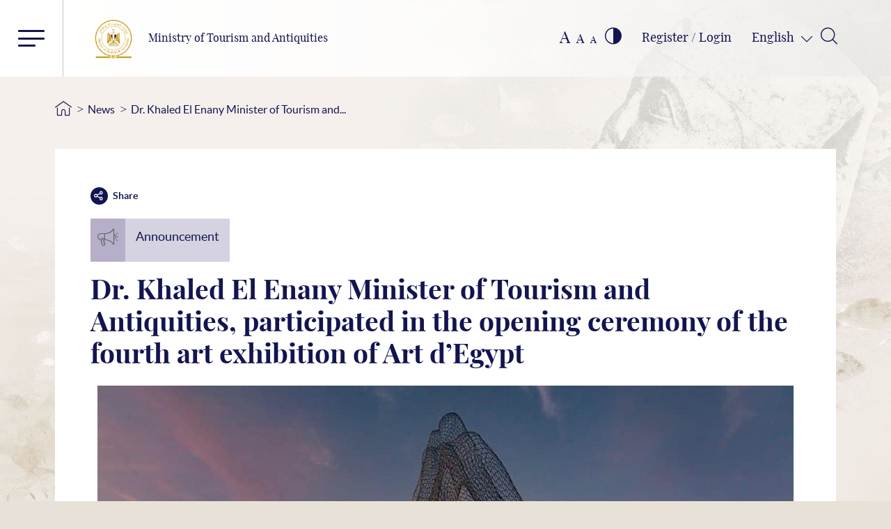

--- FILE ---
content_type: text/html; charset=utf-8
request_url: https://egymonuments.gov.eg/en/news/dr-khaled-el-enany-minister-of-tourism-and-antiquities-participated-in-the-opening-ceremony-of-the-fourth-art-exhibition-of-art-d-egypt/
body_size: 7937
content:





<!doctype html>
<html lang="en">
<head>
    <!--Google Analytics-->
    <!--Uncomment for production only-->
    

    

<!--Main-->
<meta charset="UTF-8">
<meta name="viewport" content="width=device-width, initial-scale=1, shrink-to-fit=no">
<meta http-equiv="X-UA-Compatible" content="IE=11">
<meta http-equiv="Cache-Control" content="Public" />

<!--Search Console-->
<meta name="google-site-verification" content="5wGPSKQxU7oRiwjPrIl6bnVrGJ9M1v26AIxXABdWCfA" />

<!-- Search Meta Tags -->
<meta name="robots" content="index, follow" />
<meta name="description" content="under the title &quot;Forever is Now&quot;, which is held this year in the Giza Pyramids from October 21 to November 7 under the auspices of the Ministries of Tourism and Antiquities, Foreign Affairs and UNESCO.The opening ceremony was attended by Mr. Sameh Shoukry, Minister of Foreign Affairs, Dr. Ali Moslehi, Minister of Supply and Internal Trade, a number of Arab and foreign ambassadors in Egypt, and a group of public figures and Egyptian and foreign artists.">
<meta name="keywords" content=",Ministry Of Antiquities,Egyptian Ministry Of Antiquities,Egypt Monuments,egymonuments,Discover Egypt&#39;s Monuments">

<!-- Twitter Card data -->

<meta name="twitter:url" content="https://egymonuments.gov.eg/en/news/dr-khaled-el-enany-minister-of-tourism-and-antiquities-participated-in-the-opening-ceremony-of-the-fourth-art-exhibition-of-art-d-egypt/">
<meta name="twitter:title" content="Dr. Khaled El Enany Minister of Tourism and Antiquities, participated in the opening ceremony of the fourth art exhibition of Art d’Egypt">
<meta name="twitter:description" content="under the title &quot;Forever is Now&quot;, which is held this year in the Giza Pyramids from October 21 to November 7 under the auspices of the Ministries of Tourism and Antiquities, Foreign Affairs and UNESCO.The opening ceremony was attended by Mr. Sameh Shoukry, Minister of Foreign Affairs, Dr. Ali Moslehi, Minister of Supply and Internal Trade, a number of Arab and foreign ambassadors in Egypt, and a group of public figures and Egyptian and foreign artists.">
<meta name="twitter:image" content="https://egymonuments.gov.eg//media/7448/248202911_243733771121510_7232328334074535498_n.jpg?anchor=center&amp;mode=crop&amp;width=1200&amp;height=630&amp;rnd=132796666990000000">

<!-- Open Graph data -->
<meta property="og:url" content="https://egymonuments.gov.eg/en/news/dr-khaled-el-enany-minister-of-tourism-and-antiquities-participated-in-the-opening-ceremony-of-the-fourth-art-exhibition-of-art-d-egypt/" />
<meta property="og:type" content="article" />
<meta property="og:title" content="Dr. Khaled El Enany Minister of Tourism and Antiquities, participated in the opening ceremony of the fourth art exhibition of Art d’Egypt" />
<meta property="og:description" content="under the title &quot;Forever is Now&quot;, which is held this year in the Giza Pyramids from October 21 to November 7 under the auspices of the Ministries of Tourism and Antiquities, Foreign Affairs and UNESCO.The opening ceremony was attended by Mr. Sameh Shoukry, Minister of Foreign Affairs, Dr. Ali Moslehi, Minister of Supply and Internal Trade, a number of Arab and foreign ambassadors in Egypt, and a group of public figures and Egyptian and foreign artists." />
<meta property="og:image:width" content="1200" />
<meta property="og:image:height" content="630" />
<meta property="og:image" content="https://egymonuments.gov.eg//media/7448/248202911_243733771121510_7232328334074535498_n.jpg?anchor=center&amp;mode=crop&amp;width=1200&amp;height=630&amp;rnd=132796666990000000">
<meta property="fb:app_id" content="400445640636435" />


    <link rel="icon" type="image/x-icon" href="/Style Library/images/favIcon.png">
    <link rel="shortcut icon" href="/Style Library/images/favIcon.png" type="image/vnd.microsoft.icon" id="favicon" />

    <title>Dr. Khaled El Enany Minister of Tourism and Antiquities, participated in the opening ceremony of the fourth art exhibition of Art d’Egypt - Discover Egypt&#39;s Monuments - Ministry of Tourism and Antiquities</title>
    <base href="/en">

    
<script nonce="NJKPoGM1Mkyj9CdUB3CjWQ" type="text/javascript">
    var culture = "en";
    var baseUrl = "/";
    var mapsApiKey = "AthuI6ZbR-vVCVF9ruqz6SIVR5RmaRrahNVNZtg244bx6ly1TitIDzUaiZYI_Xqu";

    var hideChildWorld = false == "true";
    var hideSubportals= false == "true";
    var hideMobileApp = true == "true";
    var hideEshop = true == "true";

    var socialMediaConfig = {
        "twitterAccount": "@egymonuments",
        "tweetMaxLength": "280",
        "appId": "400445640636435",
        "fbSDKVersion": "v3.2",
        "subjectPrefix": "",
    };
</script>

    <script nonce="NJKPoGM1Mkyj9CdUB3CjWQ" type="text/javascript">
var commonLocalizedResources = {
    "ReadMore": "Read More",
    "More": "More",
    "ShowAll": "Show All",
    "All": "All",
    "visitInformation": "More Info",
    "showAllMuseums": "All Museums",
    "viewWith": "View With",
    "Back": "Back",
    "Location": "Location",
    "FoundIn": "Found In",
    "Duration": "Duration",
};
</script>   

    <link href="/Style Library/css/frameWork/bootstrap.min.css" rel="stylesheet">
    
    

    <link class="mpColorTheming" href="/Style Library/css/Base/styleLTR.css" rel="stylesheet">
</head>

<body style="background-color: #e8e1d7">
    <div class="mapsOverlay"></div>
    <div class="showbox">
        <div class="loader">
            <img src="/Style Library/images/mainLoader.gif" />
        </div>
    </div>
    

    






<!--Youmna: Need UI review-->
<style>
    #search-button:disabled, #search-button:disabled span {
        opacity: .6;
        cursor: not-allowed;
    }
</style>

<div id="search-overlay" class="block">
    <div class="centered">
        <div id='search-box'>
            <span id="close-btn" class="icon-close-circular-button-of-a-cross"></span>

            <form action="/en/mpSearchResult" id='search-form' method='get' target='_self'>
            <input id='search-text' name='q' placeholder='Type Your Keywords Here (3 letters minimum)' type='text' autocomplete="off" />
            <button title="Search" id='search-button' type='submit'>
                <span>Search</span>
            </button>
            </form>
        </div>
    </div>
</div>




<header id="header" class="innerPage">
    <div class="topHeaderCont">
        
<a class="logoContainer" href="/en">
    <div class="imgCont">
        <img src="../Style Library/images/new-logo_web.png" alt="Ministry of Tourism and Antiquities" />
    </div>
    <div class="txtCont">
        <span class="logoLgTxt">Ministry of Tourism and Antiquities</span>
    </div>
</a>
        



<div class="headerLinksStatic">

    <div title="Font Resize" class="fontResize">
        <a class="lrgFont hoverCol" id="increasetext" href="#">A</a>
        <a class="regFont hoverCol" id="resettext" href="#">A</a>
        <a class="smlFont hoverCol " id="decreasetext" href="#">A</a>
    </div>

    <div title="Contrast" class="contrastChangerCont">
        <span class="icon-contrast"></span>
    </div>

    <div class="Login">
        <input id="Hidden1" type="hidden" runat="server" />


            <a href="/en/Membership">
                <span>Register / Login</span>
            </a>

    </div>


    <div class="dropdown langSwitcher">
        <button type="button" class="dropdown-toggle lang-selected" data-toggle="dropdown"></button>

        <div class="dropdown-menu">
                <a class="dropdown-item lang-item lang-active" href="/en/news/dr-khaled-el-enany-minister-of-tourism-and-antiquities-participated-in-the-opening-ceremony-of-the-fourth-art-exhibition-of-art-d-egypt">
                    English
                </a>
                <a class="dropdown-item lang-item " href="/ar/news/dr-khaled-el-enany-minister-of-tourism-and-antiquities-participated-in-the-opening-ceremony-of-the-fourth-art-exhibition-of-art-d-egypt">
                    العربية
                </a>
        </div>

    </div>

    <div class="Search">
        <span class="icon-magnifying-glass2" id="search-btn"></span>
    </div>
</div>
    </div>

    <div class="menuContainer">
        <button class="burger mainMenu"><span></span><span></span><span></span></button>
        

    <div class="menu">
        <div class="d-flex flex-row mt-2">
            <!--main menu items and footer itmes-->

            <ul class="nav nav-tabs nav-tabs--vertical nav-tabs--left" role="tablist" data-keyboard="false">
                    <li class="nav-item">
                        <a href="#tab-area-0" title="Historical Periods" class="nav-link  show active hasChildren" aria-selected="false" data-toggle="tab" role="tab">
                            Historical Periods
                        </a>
                    </li>
                    <li class="nav-item">
                        <a href="#tab-area-1" title="Places &amp; Collections" class="nav-link   hasChildren" aria-selected="false" data-toggle="tab" role="tab">
                            Places &amp; Collections
                        </a>
                    </li>
                    <li class="nav-item">
                        <a href="#tab-area-2" title="What&#39;s On" class="nav-link   hasChildren" aria-selected="false" data-toggle="tab" role="tab">
                            What&#39;s On
                        </a>
                    </li>
                    <li class="nav-item">
                        <a href="#tab-area-3" title="Stories &amp; Media" class="nav-link   hasChildren" aria-selected="false" data-toggle="tab" role="tab">
                            Stories &amp; Media
                        </a>
                    </li>
                    <li class="nav-item">
                        <a href="#tab-area-4" title="Children’s World" class="nav-link   hasChildren" aria-selected="false" data-toggle="tab" role="tab">
                            Children’s World
                        </a>
                    </li>
                    <li class="nav-item">
                        <a href="/en/world-heritage" title="World Heritage" class="nav-link   " aria-selected="false" data-toggle="" role="">
                            World Heritage
                        </a>
                    </li>
                    <li class="nav-item">
                        <a href="/en/discover-egyptian-treasure" title="Explore Egypt&#39;s Map" class="nav-link   " aria-selected="false" data-toggle="" role="">
                            Explore Egypt&#39;s Map
                        </a>
                    </li>
                    <li class="nav-item">
                        <a href="/en/contact-us" title="Contact Us" class="nav-link   " aria-selected="false" data-toggle="" role="">
                            Contact Us
                        </a>
                    </li>
                    <li class="nav-item">
                        <a href="/en/about-mota" title="About MoTA" class="nav-link   " aria-selected="false" data-toggle="" role="">
                            About MoTA
                        </a>
                    </li>
                <li>
                    <hr />
                    <ul class="menuFooter">
                                <li>
                                    <a href="/en/privacy-policy">Privacy Policy</a>
                                </li>
                                <li>
                                    <a href="/en/faqs">FAQs</a>
                                </li>
                                <li>
                                    <a href="/en/terms-and-conditions">Terms and Conditions</a>
                                </li>
                                <li>
                                    <a href="/en/related-links">Related links</a>
                                </li>

                    </ul>
                </li>

            </ul>
            <!--end main menu items and footer itmes-->
            <!--sub menu items-->
            <div class="tab-content" id="accordionMenu">
                        <div class="tab-pane fade show active" id="tab-area-0" role="tabpanel">
                            <div class="overlaybgColormenuBefore"></div>
                            <div id="accordion">
                                    <div class="card">
                                        <div class="card-header" id="headingOne0">
                                            <h5 class="mb-0">
                                                <div class="btn btn-link collapsed  emtyList" data-toggle="collapse" data-target="#collapseOne0" aria-expanded="false" aria-controls="collapseOne0">
                                                    <a href="/en/historical-periods/predynastic-period">Predynastic Period</a>
                                                </div>
                                            </h5>
                                        </div>
                                        <!--collapse show-->
                                    </div>
                                    <div class="card">
                                        <div class="card-header" id="headingOne1">
                                            <h5 class="mb-0">
                                                <div class="btn btn-link collapsed  emtyList" data-toggle="collapse" data-target="#collapseOne1" aria-expanded="false" aria-controls="collapseOne1">
                                                    <a href="/en/historical-periods/early-dynastic-period">Early Dynastic Period</a>
                                                </div>
                                            </h5>
                                        </div>
                                        <!--collapse show-->
                                    </div>
                                    <div class="card">
                                        <div class="card-header" id="headingOne2">
                                            <h5 class="mb-0">
                                                <div class="btn btn-link collapsed  emtyList" data-toggle="collapse" data-target="#collapseOne2" aria-expanded="false" aria-controls="collapseOne2">
                                                    <a href="/en/historical-periods/old-kingdom">Old Kingdom</a>
                                                </div>
                                            </h5>
                                        </div>
                                        <!--collapse show-->
                                    </div>
                                    <div class="card">
                                        <div class="card-header" id="headingOne3">
                                            <h5 class="mb-0">
                                                <div class="btn btn-link collapsed  emtyList" data-toggle="collapse" data-target="#collapseOne3" aria-expanded="false" aria-controls="collapseOne3">
                                                    <a href="/en/historical-periods/first-intermediate-period">First Intermediate Period</a>
                                                </div>
                                            </h5>
                                        </div>
                                        <!--collapse show-->
                                    </div>
                                                                    <div class="card">
                                        <div class="card-header">
                                            <h5 class="mb-0">
                                                <div class="btn btn-link showMore">
                                                    <a href="/en/historical-periods">
                                                        Show More
                                                    </a>
                                                </div>

                                            </h5>

                                        </div>
                                    </div>
                            </div>
                            <div class="overlaybgColormenuAfter"></div>

                        </div>
                        <div class="tab-pane fade " id="tab-area-1" role="tabpanel">
                            <div class="overlaybgColormenuBefore"></div>
                            <div id="accordion">
                                    <div class="card">
                                        <div class="card-header" id="headingOne0">
                                            <h5 class="mb-0">
                                                <div class="btn btn-link collapsed  emtyList" data-toggle="collapse" data-target="#collapseOne0" aria-expanded="false" aria-controls="collapseOne0">
                                                    <a href="/en/archaeological-sites">Archaeological Sites</a>
                                                </div>
                                            </h5>
                                        </div>
                                        <!--collapse show-->
                                    </div>
                                    <div class="card">
                                        <div class="card-header" id="headingOne1">
                                            <h5 class="mb-0">
                                                <div class="btn btn-link collapsed  emtyList" data-toggle="collapse" data-target="#collapseOne1" aria-expanded="false" aria-controls="collapseOne1">
                                                    <a href="/en/monuments">Monuments</a>
                                                </div>
                                            </h5>
                                        </div>
                                        <!--collapse show-->
                                    </div>
                                    <div class="card">
                                        <div class="card-header" id="headingOne2">
                                            <h5 class="mb-0">
                                                <div class="btn btn-link collapsed  emtyList" data-toggle="collapse" data-target="#collapseOne2" aria-expanded="false" aria-controls="collapseOne2">
                                                    <a href="/en/museums">Museums</a>
                                                </div>
                                            </h5>
                                        </div>
                                        <!--collapse show-->
                                    </div>
                                    <div class="card">
                                        <div class="card-header" id="headingOne3">
                                            <h5 class="mb-0">
                                                <div class="btn btn-link collapsed  emtyList" data-toggle="collapse" data-target="#collapseOne3" aria-expanded="false" aria-controls="collapseOne3">
                                                    <a href="/en/collections">Collections</a>
                                                </div>
                                            </h5>
                                        </div>
                                        <!--collapse show-->
                                    </div>
                                    <div class="card">
                                        <div class="card-header" id="headingOne4">
                                            <h5 class="mb-0">
                                                <div class="btn btn-link collapsed  emtyList" data-toggle="collapse" data-target="#collapseOne4" aria-expanded="false" aria-controls="collapseOne4">
                                                    <a href="/en/sunken-monuments">Sunken Monuments</a>
                                                </div>
                                            </h5>
                                        </div>
                                        <!--collapse show-->
                                    </div>
                                                            </div>
                            <div class="overlaybgColormenuAfter"></div>

                        </div>
                        <div class="tab-pane fade " id="tab-area-2" role="tabpanel">
                            <div class="overlaybgColormenuBefore"></div>
                            <div id="accordion">
                                    <div class="card">
                                        <div class="card-header" id="headingOne0">
                                            <h5 class="mb-0">
                                                <div class="btn btn-link collapsed  emtyList" data-toggle="collapse" data-target="#collapseOne0" aria-expanded="false" aria-controls="collapseOne0">
                                                    <a href="/en/events">Events</a>
                                                </div>
                                            </h5>
                                        </div>
                                        <!--collapse show-->
                                    </div>
                                    <div class="card">
                                        <div class="card-header" id="headingOne1">
                                            <h5 class="mb-0">
                                                <div class="btn btn-link collapsed  emtyList" data-toggle="collapse" data-target="#collapseOne1" aria-expanded="false" aria-controls="collapseOne1">
                                                    <a href="/en/news">News</a>
                                                </div>
                                            </h5>
                                        </div>
                                        <!--collapse show-->
                                    </div>
                                                            </div>
                            <div class="overlaybgColormenuAfter"></div>

                        </div>
                        <div class="tab-pane fade " id="tab-area-3" role="tabpanel">
                            <div class="overlaybgColormenuBefore"></div>
                            <div id="accordion">
                                    <div class="card">
                                        <div class="card-header" id="headingOne0">
                                            <h5 class="mb-0">
                                                <div class="btn btn-link collapsed  emtyList" data-toggle="collapse" data-target="#collapseOne0" aria-expanded="false" aria-controls="collapseOne0">
                                                    <a href="/en/media-hub">Media Hub</a>
                                                </div>
                                            </h5>
                                        </div>
                                        <!--collapse show-->
                                    </div>
                                    <div class="card">
                                        <div class="card-header" id="headingOne1">
                                            <h5 class="mb-0">
                                                <div class="btn btn-link collapsed  emtyList" data-toggle="collapse" data-target="#collapseOne1" aria-expanded="false" aria-controls="collapseOne1">
                                                    <a href="/en/stories-hub">Stories Hub</a>
                                                </div>
                                            </h5>
                                        </div>
                                        <!--collapse show-->
                                    </div>
                                                            </div>
                            <div class="overlaybgColormenuAfter"></div>

                        </div>
                        <div class="tab-pane fade " id="tab-area-4" role="tabpanel">
                            <div class="overlaybgColormenuBefore"></div>
                            <div id="accordion">
                                    <div class="card">
                                        <div class="card-header" id="headingOne0">
                                            <h5 class="mb-0">
                                                <div class="btn btn-link collapsed  emtyList" data-toggle="collapse" data-target="#collapseOne0" aria-expanded="false" aria-controls="collapseOne0">
                                                    <a href="/en/child-world/child-media-hub">Child Media Hub</a>
                                                </div>
                                            </h5>
                                        </div>
                                        <!--collapse show-->
                                    </div>
                                    <div class="card">
                                        <div class="card-header" id="headingOne1">
                                            <h5 class="mb-0">
                                                <div class="btn btn-link collapsed  emtyList" data-toggle="collapse" data-target="#collapseOne1" aria-expanded="false" aria-controls="collapseOne1">
                                                    <a href="/en/child-world/child-world-story-hub">Child Story Hub</a>
                                                </div>
                                            </h5>
                                        </div>
                                        <!--collapse show-->
                                    </div>
                                    <div class="card">
                                        <div class="card-header" id="headingOne2">
                                            <h5 class="mb-0">
                                                <div class="btn btn-link collapsed  emtyList" data-toggle="collapse" data-target="#collapseOne2" aria-expanded="false" aria-controls="collapseOne2">
                                                    <a href="/en/child-world/coloring-the-past-game">The Coloring Game</a>
                                                </div>
                                            </h5>
                                        </div>
                                        <!--collapse show-->
                                    </div>
                                    <div class="card">
                                        <div class="card-header" id="headingOne3">
                                            <h5 class="mb-0">
                                                <div class="btn btn-link collapsed  emtyList" data-toggle="collapse" data-target="#collapseOne3" aria-expanded="false" aria-controls="collapseOne3">
                                                    <a href="/en/child-world/pharaoh-quiz">Pharaoh&#39;s Quiz</a>
                                                </div>
                                            </h5>
                                        </div>
                                        <!--collapse show-->
                                    </div>
                                                            </div>
                            <div class="overlaybgColormenuAfter"></div>

                        </div>
            </div>
            <!--end sub menu items-->

        </div>
    </div>


        <div class="eagleBg"></div>
        


    <div id="dl-menu" class="dl-menuwrapper">

        <button class="dl-trigger burger menuResponsive"><span></span><span></span><span></span></button>
        <ul class="dl-menu">
                <li>
                    <a href="#">Historical Periods</a>
                        <ul class="dl-submenu">
                                <li>
                                    <a href="/en/historical-periods/predynastic-period">Predynastic Period</a>
                                </li>
                                <li>
                                    <a href="/en/historical-periods/early-dynastic-period">Early Dynastic Period</a>
                                </li>
                                <li>
                                    <a href="/en/historical-periods/old-kingdom">Old Kingdom</a>
                                </li>
                                <li>
                                    <a href="/en/historical-periods/first-intermediate-period">First Intermediate Period</a>
                                </li>
                                                            <li>
                                    <a href="/en/historical-periods">
                                        Show More
                                    </a>
                                </li>
                        </ul>
                </li>
                <li>
                    <a href="#">Places &amp; Collections</a>
                        <ul class="dl-submenu">
                                <li>
                                    <a href="/en/archaeological-sites">Archaeological Sites</a>
                                </li>
                                <li>
                                    <a href="/en/monuments">Monuments</a>
                                </li>
                                <li>
                                    <a href="/en/museums">Museums</a>
                                </li>
                                <li>
                                    <a href="/en/collections">Collections</a>
                                </li>
                                <li>
                                    <a href="/en/sunken-monuments">Sunken Monuments</a>
                                </li>
                                                    </ul>
                </li>
                <li>
                    <a href="#">What&#39;s On</a>
                        <ul class="dl-submenu">
                                <li>
                                    <a href="/en/events">Events</a>
                                </li>
                                <li>
                                    <a href="/en/news">News</a>
                                </li>
                                                    </ul>
                </li>
                <li>
                    <a href="#">Stories &amp; Media</a>
                        <ul class="dl-submenu">
                                <li>
                                    <a href="/en/media-hub">Media Hub</a>
                                </li>
                                <li>
                                    <a href="/en/stories-hub">Stories Hub</a>
                                </li>
                                                    </ul>
                </li>
                <li>
                    <a href="#">Children’s World</a>
                        <ul class="dl-submenu">
                                <li>
                                    <a href="/en/child-world/child-media-hub">Child Media Hub</a>
                                </li>
                                <li>
                                    <a href="/en/child-world/child-world-story-hub">Child Story Hub</a>
                                </li>
                                <li>
                                    <a href="/en/child-world/coloring-the-past-game">The Coloring Game</a>
                                </li>
                                <li>
                                    <a href="/en/child-world/pharaoh-quiz">Pharaoh&#39;s Quiz</a>
                                </li>
                                                    </ul>
                </li>
                <li>
                    <a href="/en/world-heritage">World Heritage</a>
                </li>
                <li>
                    <a href="/en/discover-egyptian-treasure">Explore Egypt&#39;s Map</a>
                </li>
                <li>
                    <a href="/en/contact-us">Contact Us</a>
                </li>
                <li>
                    <a href="/en/about-mota">About MoTA</a>
                </li>

                <li>
                    <a href="/en/privacy-policy/">Privacy Policy</a>
                </li>
                <li>
                    <a href="/en/faqs/">FAQs</a>
                </li>
                <li>
                    <a href="/en/terms-and-conditions/">Terms and Conditions</a>
                </li>
                <li>
                    <a href="/en/related-links/">Related links</a>
                </li>

        </ul>
    </div>

    </div>
</header>

<style>
    html[dir="rtl"] .MicrosoftMap .NavBar_Container {
        right: auto !important;
    }
</style>
<script  nonce="NJKPoGM1Mkyj9CdUB3CjWQ">
    var mapLocalizedResources = {
        "DateBC": "BC",
        "DateAD": "AD",
        "PlanYourVisit": "Plan Your Visit",
        "ReadMore": "Read More",
        "SeeAlso": "See Also",
        "Stories": "Stories",
        "MoreStories": "More Stories",
        "Opens": "Opens on",
        "Opened": "Opened",
        "Closed": "Closed Now",
        "NoVisitDetails":"No Visit Details",
        "IM_FiltrationBoxFirstFilterTop": "Sites and Monuments",
        "IM_FiltrationBoxSecondFilterTop": "Chronological",
        "IM_FiltrationBoxFirstFilterSide": "Places to Visit",
        "IM_FiltrationBoxSecondFilterSide": "Time Periods",
        "FindEgyptianTreasures": "Location"
    }
</script> 
<script nonce="NJKPoGM1Mkyj9CdUB3CjWQ">
var innerLocalizedResources = {
    "Social": "Social",
    "Stories": "Stories",
    "Media": "Gallery",
    "ShowMore": "Show More",
    "Back": "Back",
    "Location": "Location",
    "FoundIn": "Found In",
    "Duration": "Duration",
    "RelatedTo": "Related To",
    "Date":"Date",
    "From": "From",
    "To": "To",
    "DateBC": "BC",
    "DateAD": "AD",
    "ContentRelatedProductsLable":"Check our Products",
};
</script>   



<script nonce="NJKPoGM1Mkyj9CdUB3CjWQ" id="view-angular-helper">
    var parentId = 30481;
    var targetComponents = ["app-media-gallery", "app-related-content", "app-inners-social-media-sharing", "app-related-products"];
    var extraMediaItems = [];
    var viewLocalizedResources = {
    }
</script>

<div class="innerMainBgCont" style="background: url('../Style Library/images/underwaterBackGround.jpg') center center no-repeat, #f4f0eb; background-position: top right; background-size: 100%">
    <div class="periodDetailsCont">
        <div class="container relative">
            <div class="row">
                


<div class="breadcrumbCont">
    <ul>
        <li class="homeIcon"><a href="/en"><span class="icon-home"></span></a></li>
            <li class="breadcrumbSep">></li>
            <li class="breadcrumbNode"><a href="/en/news/" title="">News</a></li>
            <li class="breadcrumbSep">></li>
            <li class="breadcrumbNode"><a href="/en/news/dr-khaled-el-enany-minister-of-tourism-and-antiquities-participated-in-the-opening-ceremony-of-the-fourth-art-exhibition-of-art-d-egypt/" title="Dr. Khaled El Enany Minister of Tourism and Antiquities, participated in the opening ceremony of the fourth art exhibition of Art d’Egypt">Dr. Khaled El Enany Minister of Tourism and...</a></li>
    </ul>
</div>
                

<div class="announcementDetails">
    <div class="linksCont">
        <div class="social-share-cont">
            <app-inners-social-media-sharing text="Dr. Khaled El Enany Minister of Tourism and Antiquities, participated in the opening ceremony of the fourth art exhibition of Art d’Egypt" itemUrl="https://egymonuments.gov.eg/en/news/dr-khaled-el-enany-minister-of-tourism-and-antiquities-participated-in-the-opening-ceremony-of-the-fourth-art-exhibition-of-art-d-egypt/"></app-inners-social-media-sharing>
        </div>
    </div>

    <div class="tagCont">
            <div class="img"><span class="icon-announcement"></span></div>
            <div class="Txt">
                Announcement
            </div>
    </div>
    <h2 class="pageTitle">Dr. Khaled El Enany Minister of Tourism and Antiquities, participated in the opening ceremony of the fourth art exhibition of Art d’Egypt</h2>
    <div class="mainImg">
            <img src=/media/7448/248202911_243733771121510_7232328334074535498_n.jpg?anchor=center&amp;mode=crop&amp;width=1000&amp;height=550&amp;rnd=132796666990000000 class="imgDetailsArch" alt="Dr. Khaled El Enany Minister of Tourism and Antiquities, participated in the opening ceremony of the fourth art exhibition of Art d’Egypt" />
            <br>
    </div>
    <div class="firstParagraph">
        
        <p><span>under the title "Forever is Now", which is held this year in the Giza Pyramids from October 21 to November 7 under the auspices of the Ministries of Tourism and Antiquities, Foreign Affairs and UNESCO.</span><br /><br /><span>The opening ceremony was attended by Mr. Sameh Shoukry, Minister of Foreign Affairs, Dr. Ali Moslehi, Minister of Supply and Internal Trade, a number of Arab and foreign ambassadors in Egypt, and a group of public figures and Egyptian and foreign artists.</span></p>
    </div>


</div>




                <app-media-gallery id="app-media-gallery" style="width: 100%"></app-media-gallery>
                <app-related-products style="width: 100%"></app-related-products>
                <app-related-content style="width: 100%"></app-related-content>
            </div>
        </div>
    </div>
</div>



<div class="back-to-top">
    <span class="icon-up-arrow"></span>
</div>

<footer>
    <p>
        Copyrights Ministry of Antiquities - Egypt 2019, All rights reserved
    </p>
    <div class="d-flex w-100 justify-content-center">
        <span>Developed by</span>
        <div class="d-flex">
            <a target="_blank" href="https://www.linkdevelopment.com">Link Development</a>
        </div>
    </div>
</footer>









    
    

    <script src="/Style Library/js/dependencies.bundle.min.js"></script>
    <script src="/Style Library/js/main.min.js"></script>
    <script src="/Scripts/globals.js"></script>
    
        <script src="/Bundles/MainPortalAppBundles/runtime.js"></script>
        <script src="/Bundles/MainPortalAppBundles/polyfills.js"></script>
        <script src="/Bundles/MainPortalAppBundles/main.js"></script>

</body>

</html>
